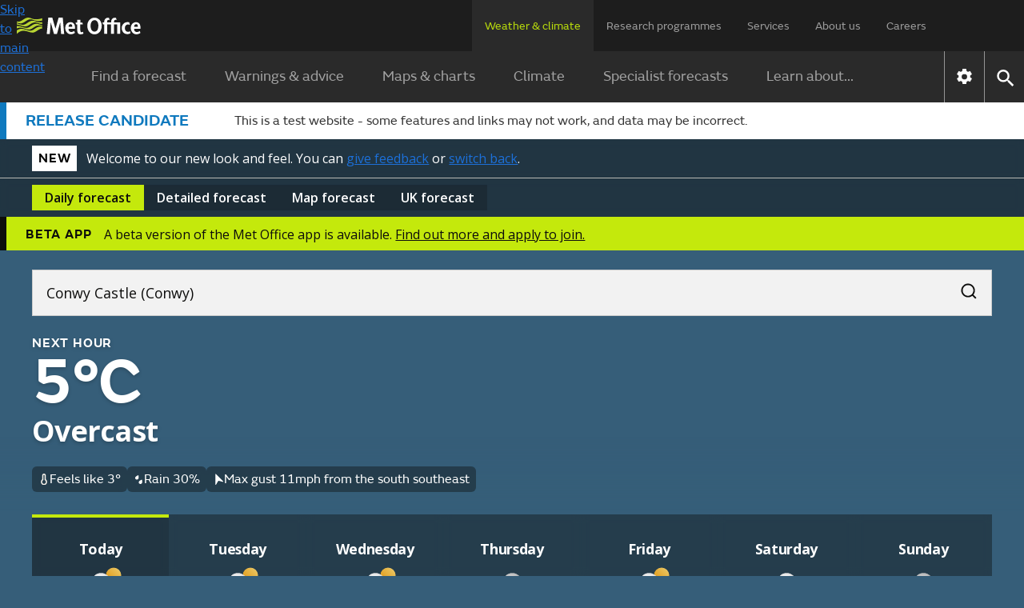

--- FILE ---
content_type: application/javascript
request_url: https://wwwpre.weather.metoffice.gov.uk/public/gdpr-consent/cookieControl-config.js?cc34caaa3d7f9b44fa5a027212039c45
body_size: 2432
content:
/*global CookieControl */

"use strict";
window.metoffice = window.metoffice || {};
const COOKIECONTROL_SRC = "https://cc.cdn.civiccomputing.com/9/cookieControl-9.11.min.js";
// const COOKIECONTROL_INTEGRITY = "sha384-tmQXTYN8bTmxIWnD/Utei0dVjGC1aimUexXgKRoDNPc9xmGU/YeapwbG5uN5WyOz";

var config = {
    apiKey: '0144bb529edfc11085639c504ecae11c033749c5',
    product: 'PRO_MULTISITE',
    ccCookie: 'CC-MOPubWeb', // the name of the cookie to store consent data in to differentiate from other products such as HazMan
    iabCMP: true,
    iabConfig: {
        fullLegalDescriptions: false,
        saveOnlyOnClose: true,
        includeVendors: [1, 6, 8, 10, 11, 12, 13, 14, 15, 16, 21, 23, 24, 25, 27, 28, 31, 32, 34, 36, 37, 44, 45, 47, 50, 52, 57, 58, 59, 60, 61, 62, 68, 69, 71, 73, 76, 77, 78, 80, 81, 82, 83, 85, 91, 93, 94, 95, 97, 98, 102, 104, 108, 109, 110, 119, 120, 122, 124, 126, 128, 129, 130, 132, 139, 142, 147, 148, 149, 150, 155, 156, 157, 161, 163, 164, 165, 173, 178, 184, 192, 195, 196, 202, 203, 206, 212, 224, 226, 227, 231, 232, 238, 241, 253, 256, 259, 264, 273, 275, 278, 281, 284, 285, 294, 297, 304, 312, 315, 317, 325, 328, 333, 345, 347, 350, 351, 373, 381, 382, 384, 385, 387, 388, 394, 413, 415, 416, 423, 452, 458, 459, 468, 469, 475, 486, 490, 493, 495, 502, 506, 507, 508, 511, 512, 516, 517, 530, 535, 546, 559, 565, 572, 573, 584, 597, 615, 618, 620, 624, 625, 628, 631, 653, 656, 658, 663, 674, 677, 686, 690, 702, 703, 706, 707, 714, 721, 726, 728, 729, 734, 740, 745, 755, 758, 759, 762, 766, 767, 772, 773, 776, 778, 780, 793, 801, 804, 806, 807, 810, 812, 827, 832, 842, 845, 853, 855, 866, 867, 870, 874, 877, 892, 893, 896, 902, 907, 925, 927, 929, 946, 953, 958, 976, 1005, 1014, 1015, 1019, 1020, 1029, 1035, 1050, 1055, 1106, 1126, 1127, 1135, 1142, 1189, 1195, 1216, 1231, 1234, 1246, 1256, 1258, 1260, 1323, 1378]
    },
    necessaryCookies: [
        "AKA_Bypass", // Akamai
        "MOWxPrefs", // WAVE and TIDE
        "MOWxUnits", // WAVE and TIDE
        "_ga_K77XZ36FRH", // Google Analytics
        "_ga", // Google Analytics
        "_gat_UA-51679231-1", // Google Analytics
        "_gid", // Google Analytics
        "AMAuthCookie", // Meto
        "amlbcookie", // Meto
        "JSESSIONID", // Servlet container Session cookie
        "WT_FPC", // Meto
        "authpath", // Meto
        "DProPCookie", // Meto
        "iPlanetDirectoryPro", // Meto
        "Meto-LocationGroup", // Meto
        "Meto-Subscription", // Meto
        "Meto-UserAccount", // Meto
        "*_token" // for Hazard Manager, NHP, SWx, NWR, NSWWS tokens
    ],
    sameSiteCookie: false,
    encodeCookie: true,
    rejectButton: true,
    closeStyle: "button",
    layout: "slideout",
    consentCookieExpiry: 365,
    subDomains: !!window.metoffice.crossDomainStorage,
    position: "left",
    setInnerHTML: true,
    branding: {
        fontFamily: "FSEmeric, Arial, san-serif",
        fontSize: "14px",
        fontSizeTitle: "1.4em",
        fontSizeIntro: "1.2em",
        fontSizeHeaders: "1.1em",
        backgroundColor: "#262626",
        acceptText: "#262626",
        acceptBackground: "#b9db0c",
        toggleText: "#262626",
        toggleColor: "#262626",
        toggleBackground: "#f5f5f5",
        removeIcon: true,
        removeAbout: true
    },
    accessibility: {
        outline: true
    },
    text: {
        closeLabel: "Save Preferences and Exit",
        iabCMP: {
            panelTitle: "This website uses cookies",
            panelIntro1: "The Met Office website uses necessary cookies to make our site work. We also use optional cookies to help us improve your experience, understand how the site is being used for future improvements, and serve personalised advertising.",
            panelIntro2: "You can review the third-party vendors and how this information is being used below. You can also customise your consent preferences for cookies and identifying technologies.",
            panelIntro3: "",
            aboutIab: "Personalised advertising adheres to the",
            iabName: "IAB Transparency and Consent Framework (TCF).",
            iabLink: "https://iabeurope.eu/iab-europe-transparency-consent-framework-policies/"
        }
    },
    statement: {
        description: "To agree to the use of these technologies select ‘Accept All’. You can change your preferences at any time by visiting our",
        name: "cookie policy.",
        url: "https://www.metoffice.gov.uk/about-us/legal/cookies",
        updated: "05/02/2025"
    }
};

document.addEventListener("DOMContentLoaded", (event) => {
    // add the link to bring up the banner
    var changeConsentLinks = document.querySelectorAll("a.change-consent");
    Array.prototype.forEach.call(changeConsentLinks, function (link, i) {
        link.href = "javascript:CookieControl.open()";
    });
});

// if Cookie Control script is not loaded, then load it here
if (typeof CookieControl !== "object") {
    let script = document.createElement("script");
    script.onload = function () {
        CookieControl.load(config);
    };
    script.src = COOKIECONTROL_SRC;

    // Dropping this integrity attribute for now as CIVIC appear to be changing their script
    // script.integrity = COOKIECONTROL_INTEGRITY;

    script.crossOrigin = "anonymous";

    document.head.appendChild(script);
} else {
    // Cookie Control is already loaded
    CookieControl.load(config);
}
